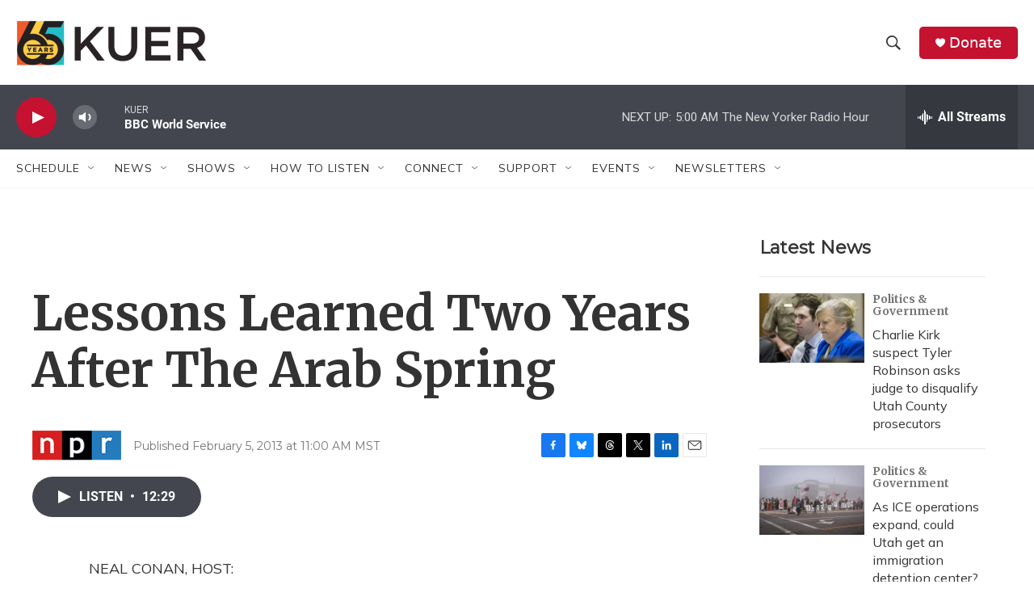

--- FILE ---
content_type: text/html; charset=utf-8
request_url: https://www.google.com/recaptcha/api2/aframe
body_size: 268
content:
<!DOCTYPE HTML><html><head><meta http-equiv="content-type" content="text/html; charset=UTF-8"></head><body><script nonce="_WM_QaB1PDe9nBGQbjQ72Q">/** Anti-fraud and anti-abuse applications only. See google.com/recaptcha */ try{var clients={'sodar':'https://pagead2.googlesyndication.com/pagead/sodar?'};window.addEventListener("message",function(a){try{if(a.source===window.parent){var b=JSON.parse(a.data);var c=clients[b['id']];if(c){var d=document.createElement('img');d.src=c+b['params']+'&rc='+(localStorage.getItem("rc::a")?sessionStorage.getItem("rc::b"):"");window.document.body.appendChild(d);sessionStorage.setItem("rc::e",parseInt(sessionStorage.getItem("rc::e")||0)+1);localStorage.setItem("rc::h",'1768647357112');}}}catch(b){}});window.parent.postMessage("_grecaptcha_ready", "*");}catch(b){}</script></body></html>